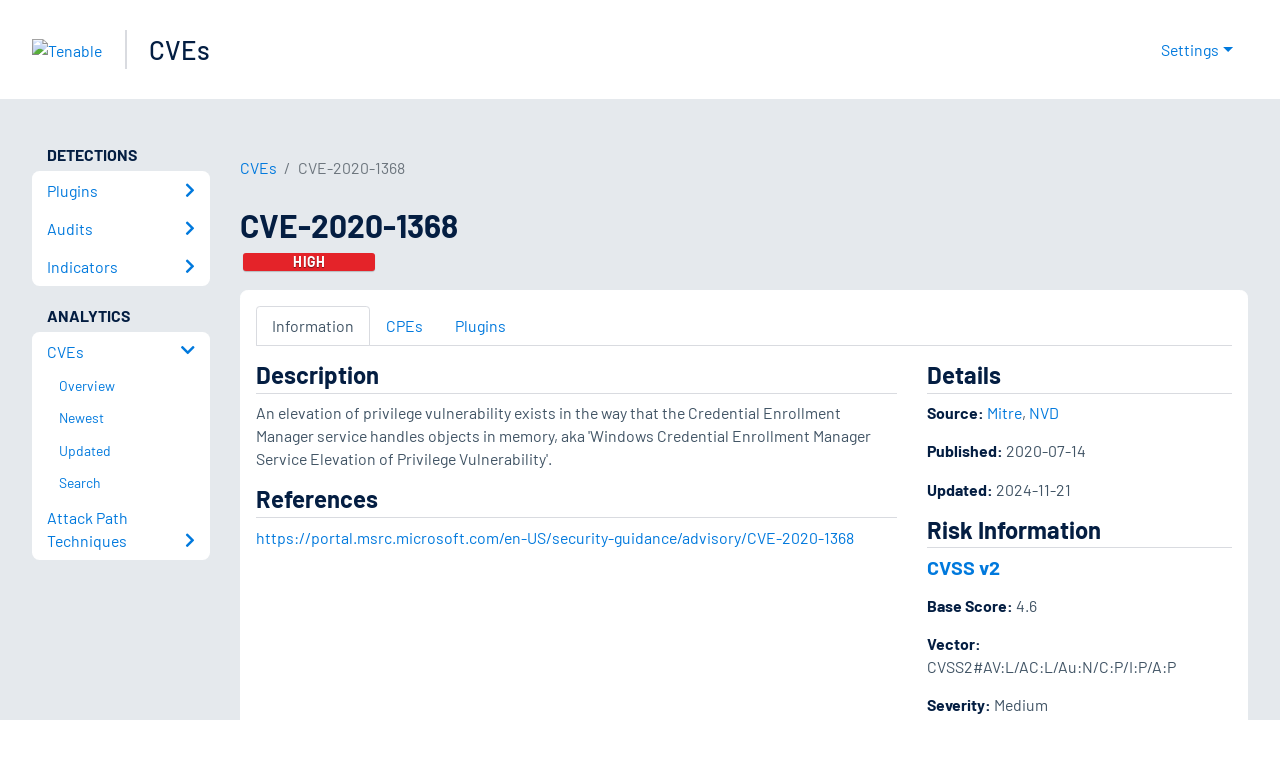

--- FILE ---
content_type: application/x-javascript; charset=UTF-8
request_url: https://trackingapi.trendemon.com/api/experience/personal-stream?AccountId=2110&ClientUrl=https%3A%2F%2Fwww.tenable.com%2Fcve%2FCVE-2020-1368&MarketingAutomationCookie=&ExcludedStreamsJson=%5B%5D&callback=jsonp424776&vid=2110:17694920936719022
body_size: -64
content:
jsonp424776(null)

--- FILE ---
content_type: application/x-javascript; charset=UTF-8
request_url: https://trackingapi.trendemon.com/api/experience/personal?AccountId=2110&ClientUrl=https%3A%2F%2Fwww.tenable.com%2Fcve%2FCVE-2020-1368&MarketingAutomationCookie=&ExcludeUnitsJson=%5B%5D&streamId=&callback=jsonp608961&vid=2110:17694920936719022
body_size: -66
content:
jsonp608961([])

--- FILE ---
content_type: application/x-javascript; charset=UTF-8
request_url: https://trackingapi.trendemon.com/api/Identity/me?accountId=2110&DomainCookie=17694920936719022&fingerPrint=cd6156e959afb7f71e12407d11bda856&callback=jsonp557134&vid=
body_size: 275
content:
jsonp557134({"VisitorUid":"-8344251021454049089","VisitorInternalId":"2110:17694920936719022"})